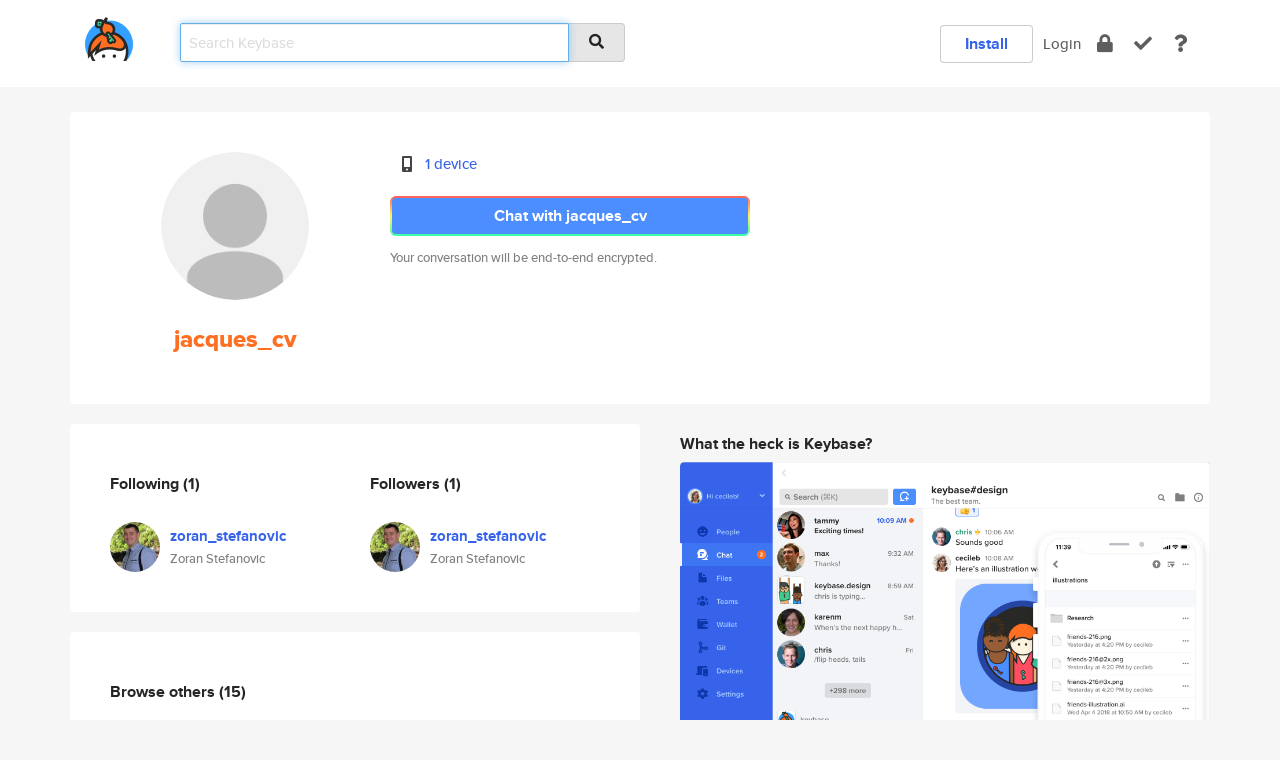

--- FILE ---
content_type: text/html; charset=utf-8
request_url: https://keybase.io/jacques_cv
body_size: 5109
content:
<!DOCTYPE html>
<html id="">

  <!--~~~~~~~~~~~~~~~~~~~~~~~~~~~~~~~~~~~~~~~~~~~~~~~~~~~~~~~~~~~~~~~~~~~~~~~~

                              K E Y   B A S E

                            crypto for everyone

                        because no one we know ever
                      seems to have a public key. :-(

     No Google Analytics or other 3rd party hosted script tags on Keybase.

     And this has the added bonus that we'll never be able to serve ad code.

                                    \o/  \o/
                                  keybase team

  ~~~~~~~~~~~~~~~~~~~~~~~~~~~~~~~~~~~~~~~~~~~~~~~~~~~~~~~~~~~~~~~~~~~~~~~~~-->

  <head>
    <title>jacques_cv | Keybase</title>
    <meta       name="viewport"    content="width=device-width, initial-scale=1.0, maximum-scale=1.0, user-scalable=no">
    <link       href="/_/brew/_/52e9d104/sitewide-css.css"      rel="stylesheet">
    
    <script type="text/javascript" nonce="260d46b8-9297-45ec-a878-9753869e0b9d" src="/_/brew/_/906baaf9/sitewide-js.js"></script>

    <meta    charset="UTF-8" />
    

<meta name="Description" content="jacques_cv is now on Keybase, an open source app for encryption and cryptography."><meta property="og:description" content="jacques_cv is now on Keybase, an open source app for encryption and cryptography."><meta name="twitter:title" content="jacques_cv on Keybase"><meta name="twitter:description" content="jacques_cv is now on Keybase, an open source app for encryption and cryptography.">

    <script type="text/javascript" nonce="260d46b8-9297-45ec-a878-9753869e0b9d">
    window.csrf_token="lgHZIGIzNzg2ODhjMjVmZWIzMzA3ZGVjNjVhN2I4ZWQyNjA4zml+UDTOAxcEAMDEIOvbtrKgLpgq9eR5+fsQw9yRXXWnQgWoRnE+tSKgNw0b";
    </script>
  </head>

  
  <body id="">
  <div class="run-mode run-mode-prod">
    <div class="grid-monitor"> 
      <input id="url_base" type="hidden" value="https://keybase.io/"/>

        <div id="navbar-top">
          <div class="navbar navbar-fixed-top navbar-default" role="navigation" data-active-tab="">

            <div class="container navbar-container">
              <div class="row">

                <div class="col-xs-2 col-sm-1">
                  <div class="navbar-header">
                    <div class="navbar-brand">
                      <a href="/" aria-label="home">
                        <img src="/images/icons/icon-keybase-logo-48.png" srcset="/images/icons/icon-keybase-logo-48@2x.png 2x" width="48" height="48" />
                      </a>
                    </div>
                    <div class="staging-notice">Keybase Staging Server</div>
                  </div>
                </div>

                <div class="col-xs-10 col-sm-5">
                  <div class="nav-search-wrapper">
                    <div class="input-group form-group">
                      <input type="text" class="form-control auto-focus nav-search-input  " data-focus-priority="0" placeholder="Search Keybase"
                      autocapitalize="off" autocorrect="off" autocomplete="off" spellcheck="false">
                      <span class="input-group-addon"><i class="fas fa-search"></i></span>
                    </div>
                  </div>
                </div>

                <div class="col-xs-12 col-sm-6">    

      <table class="nav navbar-right navbar-buttons pull-right">
        <tr>
        
            <td>
              
              <a href="/download" class="btn btn-secondary">Install</a>
            </td>
            <td><a onclick="return false;" href="#_" class="navbar-link link-login ">Login</a></td>
            <td class="nav-btn "><div class="auto-tooltip" title="Encrypt"><a href="/encrypt" aria-label="encrypt"><i class="fas fa-lock"></i></a></div></td>
            <td class="nav-btn " ><div class="auto-tooltip" title="Verify"><a href="/verify" aria-label="verify"><i class="fas fa-check"></i></a></div></td>
            <td class="hidden-xs nav-btn "   ><div class="auto-tooltip" title="Docs"><a href="http://book.keybase.io" aria-label="docs"><i class="fas fa-question"></i></a></div></td>
          
        </tr>
      </table>
</div>

              </div>
            </div>
          </div>
        </div>



      
    

<div id="autoreset-event-error" class="container alert alert-warning" style="text-align:center; display:none;">
  <span id="autoreset-event-error-msg">  </span>
  <button type="button" class="close"><span id="autoreset-event-error-close">×</span></button>
</div>
<div id="autoreset-event-success" class="container alert alert-success" style="text-align:center; display:none;">
  <span id="autoreset-event-success-msg">  </span>
  <button type="button" class="close"><span id="autoreset-event-success-close">×</span></button>
</div>




      
      <div class="modal modal-primary" id="shared-modal" data-backdrop="static">
      </div>

      
      <div class="content">
        

<input type="hidden" id="is-self-view" value="0">
<div id="page-user">


    <div class="user-header">
    <div class="container">
      <div class="row header-row kb-main-card">
        <div class="col-sm-4 col-lg-3 col-profile-heading">
          
<div class="profile-heading" data-username="jacques_cv" data-uid="5379998117afe7a49f62e5c6332d0119">

  <div class="picture user-profile-picture">
    
        <img src="/images/no-photo/placeholder-avatar-180-x-180@2x.png" class="img-circle" width="148" height="148">
      
  </div>


  <div class="full-name ">
    <div class="username ">jacques_cv</div>
    
  </div>
  

  

</div>

        </div>
        <div class="col-sm-8 col-lg-9 col-identity-heading">
          
<div class="identity-heading">

  <div class="visible-xs">
    
<div class="track-action-wrapper">
  

  <span class="btn-gradient"><a href="#_" onclick="return false;" class="btn btn-primary   app-redirector app-redirector-primary" data-app-target="chat/jacques_cv"><span class="hidden-xs">Chat with jacques_cv</span><span class="visible-xs">Start a chat</span></a></span><br/>
  <span class="small">Your conversation will be end-to-end encrypted.</span>

  

</div>

  </div>

  <div class="row">
    <div class="col-sm-7">
        
    

        

  <div class="identity-table">
    
        <div class="it-item">
          <i class="icon-kb-iconfont-identity-devices"></i>
          <a href="/jacques_cv/devices">1 device</a>
        </div>
      
    <div class="clearfix"></div>
  </div>

        
<div class="identity-table">
  

  <div class="clearfix"></div>
</div>

    </div>
    <div class="col-sm-5 col-dropdown">
        

    </div>
  </div>

  

  <div class="hidden-xs">
    
<div class="track-action-wrapper">
  

  <span class="btn-gradient"><a href="#_" onclick="return false;" class="btn btn-primary btn-md app-redirector app-redirector-primary" data-app-target="chat/jacques_cv"><span class="hidden-xs">Chat with jacques_cv</span><span class="visible-xs">Start a chat</span></a></span><br/>
  <span class="small">Your conversation will be end-to-end encrypted.</span>

  

</div>

  </div>

</div>

        </div>
      </div>
    </div>
  </div>

  <div class="user-body">

    <div class="container">
      <div class="row">
        <div class="col-md-6 col-tracking-table">

          

          

<div class="tracking" id="profile-tracking-section">
  
    <div class="row">
      <div class="col-xs-12 kb-main-card">

          <div class="row">
            <div class="col-xs-6 tracking-col">
              <h4>Following <span class="num">(1)</span></h4>
              <table class="follower-table">
                
      <tr data-uid="5ea8d0ad8680052aaf2afc3479854419" class="follower-row">
        <td>
          
              <a href="/zoran_stefanovic"><img class="img img-circle" src="https://s3.amazonaws.com/keybase_processed_uploads/c57068e276320d15910d81ee49e11705_200_200.jpeg" width="50" height="50"></a>
            
        </td>
        <td class="td-follower-info">
          <a href="/zoran_stefanovic" class="username ">zoran_stefanovic</a><br/>
          <span class="small">Zoran Stefanovic</span>
        </td>
      </tr>
    

              </table>
            </div>
            <div class="col-xs-6 trackers-col">
              <h4>Followers <span class="num">(1)</span></h4>
              <table class="follower-table">
                
      <tr data-uid="5ea8d0ad8680052aaf2afc3479854419" class="follower-row">
        <td>
          
              <a href="/zoran_stefanovic"><img class="img img-circle" src="https://s3.amazonaws.com/keybase_processed_uploads/c57068e276320d15910d81ee49e11705_200_200.jpeg" width="50" height="50"></a>
            
        </td>
        <td class="td-follower-info">
          <a href="/zoran_stefanovic" class="username ">zoran_stefanovic</a><br/>
          <span class="small">Zoran Stefanovic</span>
        </td>
      </tr>
    

              </table>
            </div>
          </div>
        </div>
      </div>

    

  
      <div class="row row-other-people">
        <div class="col-xs-12 kb-main-card">
          <div class="row">
            <div class="col-xs-12">
              <h4>Browse others <span class="num">(15)</span></h4>
            </div>
            
                <div class="col-xs-6 trackers-col">
                  <table class="follower-table">
                    
      <tr data-uid="b7a9be6b8203f272c300812f5bf8d219" class="follower-row">
        <td>
          
              <a href="/qf_andrewrm"><img class="img img-circle" src="/images/no-photo/placeholder-avatar-180-x-180.png" width="50" height="50"></a>
            
        </td>
        <td class="td-follower-info">
          <a href="/qf_andrewrm" class="username ">qf_andrewrm</a><br/>
          <span class="small">Andrew Myers</span>
        </td>
      </tr>
    

                  </table>
                </div>
              
                <div class="col-xs-6 trackers-col">
                  <table class="follower-table">
                    
      <tr data-uid="b76ff406365fcd99869439fb92582a19" class="follower-row">
        <td>
          
              <a href="/kurunve"><img class="img img-circle" src="https://s3.amazonaws.com/keybase_processed_uploads/28fee7b874761b3b176f9a3026fd0805_200_200.jpeg" width="50" height="50"></a>
            
        </td>
        <td class="td-follower-info">
          <a href="/kurunve" class="username ">kurunve</a><br/>
          <span class="small">Volodymyr Antoniuk</span>
        </td>
      </tr>
    

                  </table>
                </div>
              
                <div class="col-xs-6 trackers-col">
                  <table class="follower-table">
                    
      <tr data-uid="b7dbc5d82f8192a0c5dff8bbb8dc5119" class="follower-row">
        <td>
          
              <a href="/simonkay"><img class="img img-circle" src="https://s3.amazonaws.com/keybase_processed_uploads/7a093e67fb716742ed9870cdeff75c05_200_200.jpg" width="50" height="50"></a>
            
        </td>
        <td class="td-follower-info">
          <a href="/simonkay" class="username ">simonkay</a><br/>
          <span class="small">Simon Kibsgård</span>
        </td>
      </tr>
    

                  </table>
                </div>
              
                <div class="col-xs-6 trackers-col">
                  <table class="follower-table">
                    
      <tr data-uid="b70867fafb009d6e03e53589bf7b6b19" class="follower-row">
        <td>
          
              <a href="/tomfitzherbert"><img class="img img-circle" src="https://s3.amazonaws.com/keybase_processed_uploads/a1b7dd75645e811f82b05c586483eb05_200_200.png" width="50" height="50"></a>
            
        </td>
        <td class="td-follower-info">
          <a href="/tomfitzherbert" class="username ">tomfitzherbert</a><br/>
          <span class="small">Tom Fitzherbert</span>
        </td>
      </tr>
    

                  </table>
                </div>
              
                <div class="col-xs-6 trackers-col">
                  <table class="follower-table">
                    
      <tr data-uid="b71d3c93e5345f41d8a51fbf899aa519" class="follower-row">
        <td>
          
              <a href="/merc31"><img class="img img-circle" src="https://s3.amazonaws.com/keybase_processed_uploads/a018c83c212a447c3320b7799ab8be05_200_200.jpg" width="50" height="50"></a>
            
        </td>
        <td class="td-follower-info">
          <a href="/merc31" class="username ">merc31</a><br/>
          <span class="small"></span>
        </td>
      </tr>
    

                  </table>
                </div>
              
                <div class="col-xs-6 trackers-col">
                  <table class="follower-table">
                    
      <tr data-uid="b7d61e8f80c9fced1d1e1f8753c73019" class="follower-row">
        <td>
          
              <a href="/livygaffney"><img class="img img-circle" src="/images/no-photo/placeholder-avatar-180-x-180.png" width="50" height="50"></a>
            
        </td>
        <td class="td-follower-info">
          <a href="/livygaffney" class="username ">livygaffney</a><br/>
          <span class="small">Olivia Gaffney</span>
        </td>
      </tr>
    

                  </table>
                </div>
              
                <div class="col-xs-6 trackers-col">
                  <table class="follower-table">
                    
      <tr data-uid="b77becc883dac0e025d19fb15a98c919" class="follower-row">
        <td>
          
              <a href="/bit_fury"><img class="img img-circle" src="https://s3.amazonaws.com/keybase_processed_uploads/9224b1409891bb216ffabfb0e48c4b05_200_200.jpg" width="50" height="50"></a>
            
        </td>
        <td class="td-follower-info">
          <a href="/bit_fury" class="username ">bit_fury</a><br/>
          <span class="small">sahil</span>
        </td>
      </tr>
    

                  </table>
                </div>
              
                <div class="col-xs-6 trackers-col">
                  <table class="follower-table">
                    
      <tr data-uid="b7060181efcaf48025fae3dd1cbc3819" class="follower-row">
        <td>
          
              <a href="/vanapagan"><img class="img img-circle" src="https://s3.amazonaws.com/keybase_processed_uploads/500ed73b0500fc492402fa6107516c05_200_200.jpg" width="50" height="50"></a>
            
        </td>
        <td class="td-follower-info">
          <a href="/vanapagan" class="username ">vanapagan</a><br/>
          <span class="small">Gregory Mirsky</span>
        </td>
      </tr>
    

                  </table>
                </div>
              
                <div class="col-xs-6 trackers-col">
                  <table class="follower-table">
                    
      <tr data-uid="b760fd7da6e44b64e1804b1555d8df19" class="follower-row">
        <td>
          
              <a href="/carriechong"><img class="img img-circle" src="/images/no-photo/placeholder-avatar-180-x-180.png" width="50" height="50"></a>
            
        </td>
        <td class="td-follower-info">
          <a href="/carriechong" class="username ">carriechong</a><br/>
          <span class="small"></span>
        </td>
      </tr>
    

                  </table>
                </div>
              
                <div class="col-xs-6 trackers-col">
                  <table class="follower-table">
                    
      <tr data-uid="b73bfcdd2f1e816ea84fffbcd3fbdd19" class="follower-row">
        <td>
          
              <a href="/ajporlante"><img class="img img-circle" src="https://s3.amazonaws.com/keybase_processed_uploads/5cacbeb6e09e6a59ce74dbf1ba8d4305_200_200.jpg" width="50" height="50"></a>
            
        </td>
        <td class="td-follower-info">
          <a href="/ajporlante" class="username ">ajporlante</a><br/>
          <span class="small">Aaron James Porlante</span>
        </td>
      </tr>
    

                  </table>
                </div>
              
                <div class="col-xs-6 trackers-col">
                  <table class="follower-table">
                    
      <tr data-uid="b702895b9d63c59f971c3ddb8d098719" class="follower-row">
        <td>
          
              <a href="/saraaburgoss"><img class="img img-circle" src="/images/no-photo/placeholder-avatar-180-x-180.png" width="50" height="50"></a>
            
        </td>
        <td class="td-follower-info">
          <a href="/saraaburgoss" class="username ">saraaburgoss</a><br/>
          <span class="small"></span>
        </td>
      </tr>
    

                  </table>
                </div>
              
                <div class="col-xs-6 trackers-col">
                  <table class="follower-table">
                    
      <tr data-uid="b7f6262f00f08877f8a27fbc52cbb919" class="follower-row">
        <td>
          
              <a href="/cryptohealth"><img class="img img-circle" src="/images/no-photo/placeholder-avatar-180-x-180.png" width="50" height="50"></a>
            
        </td>
        <td class="td-follower-info">
          <a href="/cryptohealth" class="username ">cryptohealth</a><br/>
          <span class="small">Ivan Webster</span>
        </td>
      </tr>
    

                  </table>
                </div>
              
                <div class="col-xs-6 trackers-col">
                  <table class="follower-table">
                    
      <tr data-uid="b77592b8208c0f95033889c50867db19" class="follower-row">
        <td>
          
              <a href="/batbayan"><img class="img img-circle" src="/images/no-photo/placeholder-avatar-180-x-180.png" width="50" height="50"></a>
            
        </td>
        <td class="td-follower-info">
          <a href="/batbayan" class="username ">batbayan</a><br/>
          <span class="small"></span>
        </td>
      </tr>
    

                  </table>
                </div>
              
                <div class="col-xs-6 trackers-col">
                  <table class="follower-table">
                    
      <tr data-uid="b7d1d3f14dd3c54256723ca4accf6319" class="follower-row">
        <td>
          
              <a href="/aronloney"><img class="img img-circle" src="https://s3.amazonaws.com/keybase_processed_uploads/5f040cc0022d6b6ec2baa8d9a0e4ad05_200_200.jpg" width="50" height="50"></a>
            
        </td>
        <td class="td-follower-info">
          <a href="/aronloney" class="username ">aronloney</a><br/>
          <span class="small">aronloney</span>
        </td>
      </tr>
    

                  </table>
                </div>
              
                <div class="col-xs-6 trackers-col">
                  <table class="follower-table">
                    
      <tr data-uid="b7b4e6e27e9b3002a19074902002aa19" class="follower-row">
        <td>
          
              <a href="/laurenec"><img class="img img-circle" src="/images/no-photo/placeholder-avatar-180-x-180.png" width="50" height="50"></a>
            
        </td>
        <td class="td-follower-info">
          <a href="/laurenec" class="username ">laurenec</a><br/>
          <span class="small"></span>
        </td>
      </tr>
    

                  </table>
                </div>
              
          </div>
        </div>
      </div>
    
</div>


        </div>
        <div class="col-md-6 col-stuff kb-sub-card">
          

<div class="command-line-examples hidden-xs">
  
      <h4>What the heck is Keybase?</h4>
    
  <img id="screenshot1" class="img img-responsive" src="/images/screenshots/keybase-nav-v2.png" width="1550" height="1103">
  <p style="text-align:center;margin-top:30px;"></p>

    <center style="margin-bottom:30px;">
      
    <div class="install-badge">
      <a
        href="#_"
        data-use-direct="true"
        data-target="https://prerelease.keybase.io/Keybase.dmg"
        data-platform="macOS"
        data-context="user-stuff-col"
        class="install-link"
      >
        <img
          srcset="/images/badges/install-badge-macos-168-56.png, /images/badges/install-badge-macos-168-56@2x.png 2x, /images/badges/install-badge-macos-168-56@3x.png 3x"
          src="/images/badges/install-badge-macos-168-56@3x.png"
          width="168"
          height="56"
        >
      </a>

      
    </div>
  

    </center>

  
      <h3 id="keybase-is-an-open-source-app">Keybase is an open source app</h3>
<p>Keybase comes with everything you need to manage your identity,
create secure chats, and share files privately. It&#39;s free.</p>
<p>It&#39;s fun too.</p>
<p>Over 100,000 people have joined Keybase so far to prove their identities, and it&#39;s growing rapidly.</p>

    



</div>

        </div>
      </div>
    </div>
  </div>

</div>

      </div>

      <div class="footer">
  
      <div class="container hidden-xs">
        <div class="row">
          <div class="col-xs-12 col-sm-6 col-md-5 col-lg-4">
            <img src="/images/walkthrough/footprints_transp.png"  class="img-responsive" width="1000" height="272">
          </div>
        </div>
      </div>
    

<div class="container text-center hidden-xs">
  <div>

    <small>
      Keybase, 2026
    | Available within Tor at <strong>http://keybase5wmilwokqirssclfnsqrjdsi7jdir5wy7y7iu3tanwmtp6oid.onion</strong><br/><br/>

    </small>

      <a href="/download">install Keybase</a>
      | <a href="/blog">read our blog</a>
      | <a href="/docs">documentation</a>
      | <a href="/docs/bug_reporting">bug reporting</a>
      | <a href="/docs/secadv">security advisories</a>
      <br><a href="/docs/terms">terms</a>
      &amp; <a href="/docs/privacypolicy">privacy</a>
      &amp; <a href="/docs/california-ccpa">california ccpa</a>
      &amp; <a href="/docs/acceptable-use-policy">acceptable use</a><br>
        <a href="/jobs">jobs @ keybase</a>
    </div>
  </div>
</div>
<div class="container text-center visible-xs" id="mobile-footer" style="padding:20px 0">

  

  <div style="margin-bottom:20px">
    <a href="https://github.com/keybase/client/issues" rel="noopener noreferrer">Please send us feedback &amp; bug reports</a>.
  </div>
  Keybase, 2026
    | <a href="/blog">read our blog</a>
    <br><a href="/docs/terms">terms</a>
    &amp; <a href="/docs/privacypolicy">privacy</a>
    &amp; <a href="/docs/secadv">security advisories</a>
    &amp; <a href="/docs/california-ccpa">california ccpa</a>
    &amp; <a href="/docs/acceptable-use-policy">acceptable use</a>
  </div>
</div>


    </div>
  </div>
  <script type="text/javascript" nonce="260d46b8-9297-45ec-a878-9753869e0b9d">
    window.session = new Session()
    window.run_mode = "prod";
  </script>
  </body>
</html>
